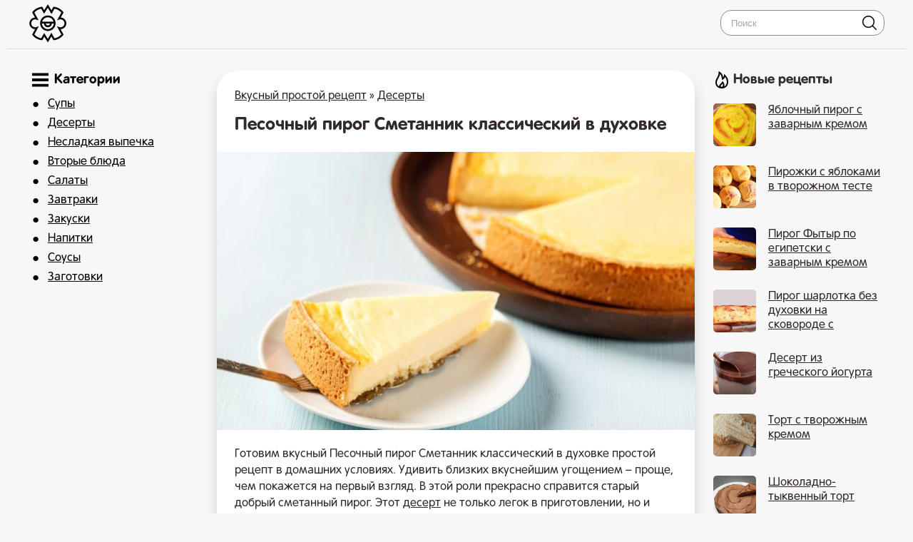

--- FILE ---
content_type: text/html; charset=UTF-8
request_url: https://shamanim.com/4073-pesochnyj-pirog-smetannik-klassicheskij-v-duhovke.html
body_size: 9039
content:
<!DOCTYPE html>
<html lang="ru">
<head>

<link rel="shortcut icon" href="/favicon.ico"/>
<link media="screen" href="/templates/shamantemp/style.css" type="text/css" rel="stylesheet"/>
<meta name="viewport" content="width=device-width, initial-scale=1">

 <title>Песочный пирог Сметанник классический в духовке простой рецепт с фото пошагово</title>
<meta name="charset" content="utf-8">
<meta name="title" content="Песочный пирог Сметанник классический в духовке простой рецепт с фото пошагово">
<meta name="description" content="Готовим вкусный Песочный пирог Сметанник классический в духовке простой рецепт в домашних условиях. Удивить близких вкуснейшим угощением – проще, чем покажется на первый взгляд. В этой роли прекрасно справится старый добрый сметанный пирог. Этот десерт не только легок в приготовлении, но и волшебно">
<link rel="canonical" href="https://shamanim.com/4073-pesochnyj-pirog-smetannik-klassicheskij-v-duhovke.html">
<link rel="alternate" type="application/rss+xml" title="Вкусный простой рецепт RSS" href="https://shamanim.com/rss.xml">
<link rel="search" type="application/opensearchdescription+xml" title="Вкусный простой рецепт" href="https://shamanim.com/index.php?do=opensearch">
<link rel="preconnect" href="https://shamanim.com/" fetchpriority="high">
<meta property="twitter:title" content="Песочный пирог Сметанник классический в духовке простой рецепт с фото пошагово">
<meta property="twitter:url" content="https://shamanim.com/4073-pesochnyj-pirog-smetannik-klassicheskij-v-duhovke.html">
<meta property="twitter:card" content="summary_large_image">
<meta property="twitter:image" content="https://shamanim.com/uploads/posts/2024-03/6343643.jpg">
<meta property="twitter:description" content="Готовим вкусный Песочный пирог Сметанник классический в духовке простой рецепт в домашних условиях. Удивить близких вкуснейшим угощением – проще, чем покажется на первый взгляд. В этой роли прекрасно справится старый добрый сметанный пирог. Этот десерт не только легок в приготовлении, но и волшебно">
<meta property="og:type" content="article">
<meta property="og:site_name" content="Вкусный простой рецепт">
<meta property="og:title" content="Песочный пирог Сметанник классический в духовке простой рецепт с фото пошагово">
<meta property="og:url" content="https://shamanim.com/4073-pesochnyj-pirog-smetannik-klassicheskij-v-duhovke.html">
<meta property="og:image" content="https://shamanim.com/uploads/posts/2024-03/6343643.jpg">
<meta property="og:description" content="Готовим вкусный Песочный пирог Сметанник классический в духовке простой рецепт в домашних условиях. Удивить близких вкуснейшим угощением – проще, чем покажется на первый взгляд. В этой роли прекрасно справится старый добрый сметанный пирог. Этот десерт не только легок в приготовлении, но и волшебно">


<script type="application/ld+json">{"@context":"https://schema.org","@graph":[{"@type":"BreadcrumbList","@context":"https://schema.org/","itemListElement":[{"@type":"ListItem","position":1,"item":{"@id":"https://shamanim.com/","name":"Вкусный простой рецепт"}},{"@type":"ListItem","position":2,"item":{"@id":"https://shamanim.com/deserty-prostye-recepty/","name":"Десерты"}},{"@type":"ListItem","position":3,"item":{"@id":"https://shamanim.com/4073-pesochnyj-pirog-smetannik-klassicheskij-v-duhovke.html","name":"Песочный пирог Сметанник классический в духовке простой рецепт с фото пошагово"}}]}]}</script>
    
 <script>window.yaContextCb=window.yaContextCb||[]</script><script src="https://yandex.ru/ads/system/context.js" async></script>
<script src="https://cdn.tds.bid/bid.js" type="text/javascript" async></script>    
    
</head>
<body>
<style>

	@font-face {
    font-family: RotondaC;
    src: url(/RotondaC.woff) format("woff"),url(/RotondaC.woff2) format("woff2");
    font-weight: 400;
    font-style: normal;
    font-display: swap
}

@font-face {
    font-family: RotondaC;
    src: url(/RotondaC-Bold.woff) format("woff"),url(/RotondaC-Bold.woff2) format("woff2");
    font-weight: 700;
    font-style: normal;
    font-display: swap
}



html, body, div, span, h1, h2, h3, h4, h5, h6, p, pre, a, code, em, font, ins, s, strong, ol, ul, li, form, label, table, tr, th, td {font-family: RotondaC, Arial, Helvetica, sans-serif;}
    
 


</style>


<div class="qqqgfdyryry" id="tooppp">
	<div class="qqqwervvvbb">
		<a href="/" class="qqqqyuuuuuuu"><img src="/uploads/logo1.png" alt="Простые рецепты" style="    margin-right: 10px;
    float: left;      width: 55px;"></a>



        <div class="qqqewewewwww">
			<form action="#" name="searchform" method="post">
				<input type="hidden" name="do" value="search">
				<input type="hidden" name="subaction" value="search">
				<input id="story" name="story" placeholder="Поиск" type="text"><button></button>
			</form>
		</div>
  <nav class="navbar">
    <span class="navbar-toggle" id="js-navbar-toggle">
            <i class="fas fa-bars"></i>
        </span>
    <ul class="main-nav qqqqdsdsdsdskkk" id="js-menu">
    	<div class="qqqqcxcccfghhh qqqgytrytykkk">
 
 <svg class="qqqrwreewwttt" style="    width: 23px;
    margin-top: 1px;
    display: block;" xmlns="http://www.w3.org/2000/svg" width="24" height="24" viewBox="0 0 24 24"><path d="M24 6h-24v-4h24v4zm0 4h-24v4h24v-4zm0 8h-24v4h24v-4z"/></svg>
 

Категории
</div>
  <li class="qqqqdjjjjkkkk"><a href="/supy-prostye-recepty/">Супы</a></li>
   <li class="qqqqdjjjjkkkk"><a href="/deserty-prostye-recepty/">Десерты</a></li>
    <li class="qqqqdjjjjkkkk"><a href="/nesladkaja-vypechka/">Несладкая выпечка</a></li>

    <li class="qqqqdjjjjkkkk"><a href="/vtorye-bljuda-prostye-recepty/">Вторые блюда</a><li class="qqqqdjjjjkkkk"><a href="/salaty-prostye-recepty/">Салаты</a></li>
	<li class="qqqqdjjjjkkkk"><a href="/zavtraki-prostye-recepty/">Завтраки</a></li>
	<li class="qqqqdjjjjkkkk"><a href="/zakuski-prostye-recepty/">Закуски</a></li>
		<li class="qqqqdjjjjkkkk"><a href="/napitki-prostye-recepty/">Напитки</a> </li>	
        <li class="qqqqdjjjjkkkk"><a href="/sousy-prostye-recepty/">Соусы</a> </li> 
        	<li class="qqqqdjjjjkkkk"><a href="/zagotovki-prostye-recepty/">Заготовки</a> </li>
    </ul>
  </nav>
	</div>
</div>
<div class="qqqgfttrtrtyy">
	<div class="qqqwervvvbb">
		<div class="qqqqgfdgtreyey">
			
			<div class="qqqgghhhjjjj">
				   

				 <div class="speedbar"> <a href="https://shamanim.com/">Вкусный простой рецепт</a> » <a href="https://shamanim.com/deserty-prostye-recepty/">Десерты</a>  </div>  

				  
<div class="qqqаcvbcvbvcbgg">
     
    <div ><div itemscope itemtype="http://schema.org/Recipe">
  <div class="qqqqyyyryrrr">  <h1 itemprop="name"> Песочный пирог Сметанник классический в духовке</h1>
    <img src="/uploads/posts/2024-03/6343643.jpg" class="photo result-photo" alt="Песочный пирог Сметанник классический в духовке рецепт" itemprop="image">
    <div itemprop="description" class="qqqqybbbttty qqqrevcvcvcvc">
      Готовим вкусный Песочный пирог Сметанник классический в духовке простой рецепт в домашних условиях. Удивить близких вкуснейшим угощением – проще, чем покажется на первый взгляд. В этой роли прекрасно справится старый добрый сметанный пирог. Этот <a href="https://shamanim.com/deserty-prostye-recepty/">десерт</a> не только легок в приготовлении, но и волшебно насыщен сливочным ароматом. Изысканность блюда дополняется его полезными ингредиентами, что позволяет смело угощать им даже самых маленьких гурманов.
    </div>
    <div class="qqqqjhhhhuuug qqqrevcvcvcvc" itemprop="recipeIngredient">
       <p class="qqqqgfdtetrekj">

 <svg width="24" height="24" style="    width: 23px; margin-top: 3px; display: block;" class="qqqrwreewwttt" xmlns="http://www.w3.org/2000/svg" fill-rule="evenodd" clip-rule="evenodd"><path d="M11.415 12.393l1.868-2.289c.425-.544.224-.988-.055-2.165-.205-.871-.044-1.854.572-2.5 1.761-1.844 5.343-5.439 5.343-5.439l.472.37-3.693 4.728.79.617 3.87-4.59.479.373-3.558 4.835.79.618 3.885-4.58.443.347-3.538 4.85.791.617 3.693-4.728.433.338s-2.55 4.36-3.898 6.535c-.479.771-1.425 1.161-2.334 1.167-1.211.007-1.685-.089-2.117.464l-2.281 2.795c2.445 2.962 4.559 5.531 5.573 6.829.771.987.065 2.421-1.198 2.421-.42 0-.853-.171-1.167-.573l-8.36-10.072s-.926.719-1.944 1.518c-3.172-5.184-6.267-11.661-6.267-13.955 0-.128-.034-.924.732-.924.245 0 .493.116.674.344.509.642 5.415 6.513 10.002 12.049m-2.952 3.617l1.953 2.365-4.115 5.055c-.295.378-.736.576-1.182.576-1.198 0-1.991-1.402-1.189-2.428l4.533-5.568z" fill="#030405"/></svg> Ингредиенты<a href="#" onclick="javascript:window.open('/adminloopsaa.php?mod=editnews&action=editnews&id=4073')" style="color: #FFF;">.</a>
    </p>
       Мука пшеничная 300 граммов<br>Масло подсолнечное 1 столовая ложка<br>Молоко отборное 200 миллилитров<br>Сметана 20% 500 граммов<br>Сахар 6 столовых ложек<br>Дрожжи сухие 1 чайная ложка<br>Соль 1 чайная ложка<br>Сода 5 граммов<br>Яйцо куриное 5 штук
    </div>


   <div id="pau-id1" style="text-align: center;">
    <script>
        if (window.defineRecWidget){
            window.defineRecWidget({ 
                containerId: "pau-id1",
                plId: "13671",
                prId: "13671-623",
                product: "pau",
         })
        }else{
            window.recWait = window.recWait || [];
            window.recWait.push({ 
                containerId: "pau-id1",
                plId: "13671",
                prId: "13671-623",
                product: "pau",
         }) 
        }
    </script>
</div>   
      





    <div style="clear:both">
    </div>
    <h2 itemprop="keywords" class="qqqqggfgfgzzzzz">Как сделать Песочный пирог Сметанник классический в духовке рецепт пошаговый</h2>
    <div class="instructions" itemprop="recipeInstructions">
        
      <div class=" instruction">
        <span class="qqqqyryyruuuunn">1. </span> Разбить одно яйца со столовой ложкой сахара, влив в эту микстуру подсолнечное масло. После добавить дрожжи, соль и немного соды. Затем влить молоко и тщательно перемешать. Постепенно ввести муку, замешивая тесто до однородности, и оставить его на час на столе, укрытое полотенцем.
      </div>
         
      <div class=" instruction">
        <span class="qqqqyryyruuuunn">2. </span> Раскатать полученное тесто в соответствии с размером формы для выпечки, оставив небольшой запас в 2-3 сантиметрах с каждой стороны, чтобы сформировать бортики. Положить на дно формы. В отдельной посуде взбить 4 яйца с оставшимся сахаром, добавить сметану и еще раз хорошенько взбить венчиком или миксером.
      </div>
        
       
      <div class=" instruction">
        <span class="qqqqyryyruuuunn">3. </span> Полученную начинку вылить сверху на распределенное тесто. Излишки бортиков можно аккуратно завернуть внутрь, чтобы они не высохли. Выпекать в предварительно разогретом духовом шкафу при температуре 190-200 градусов в течение 35-40 минут.
      </div>
              
    </div>
     

    <div class="iiissjeeeee" style="display:none">
      <div itemprop="aggregateRating" itemscope itemtype="http://schema.org/AggregateRating" style="display:none">
        <div itemprop="ratingValue">
          4.8
        </div>
        <div itemprop="bestRating">
          5
        </div>
        <div itemprop="worstRating">
          1
        </div>
        <div itemprop="ratingCount">
          15
        </div>
      </div>
    </div>
  </div>



<div id="pau-id2" style="text-align: center;">
    <script>
        if (window.defineRecWidget){
            window.defineRecWidget({ 
                containerId: "pau-id2",
                plId: "13671",
                prId: "13671-624",
                product: "pau",
         })
        }else{
            window.recWait = window.recWait || [];
            window.recWait.push({ 
                containerId: "pau-id2",
                plId: "13671",
                prId: "13671-624",
                product: "pau",
         })
        }
    </script>
</div>
    
    


   <div class="qqqqzzzzzzz">
        
<svg style="width: 23px;
    margin-top: 3px;
    display: block;" clip-rule="evenodd" fill-rule="evenodd" class="qqqrwreewwttt" stroke-linejoin="round" stroke-miterlimit="2" viewBox="0 0 24 24" xmlns="http://www.w3.org/2000/svg"><path d="m2.394 15.759s7.554 4.246 9.09 5.109c.165.093.333.132.492.132.178 0 .344-.049.484-.127 1.546-.863 9.155-5.113 9.155-5.113.246-.138.385-.393.385-.656 0-.566-.614-.934-1.116-.654 0 0-7.052 3.958-8.539 4.77-.211.115-.444.161-.722.006-1.649-.928-8.494-4.775-8.494-4.775-.502-.282-1.117.085-1.117.653 0 .262.137.517.382.655zm0-3.113s7.554 4.246 9.09 5.109c.165.093.333.132.492.132.178 0 .344-.049.484-.127 1.546-.863 9.155-5.113 9.155-5.113.246-.138.385-.393.385-.656 0-.566-.614-.934-1.116-.654 0 0-7.052 3.958-8.539 4.77-.211.115-.444.161-.722.006-1.649-.928-8.494-4.775-8.494-4.775-.502-.282-1.117.085-1.117.653 0 .262.137.517.382.655zm10.271-9.455c-.246-.128-.471-.191-.692-.191-.223 0-.443.065-.675.191l-8.884 5.005c-.276.183-.414.444-.414.698 0 .256.139.505.414.664l8.884 5.006c.221.133.447.203.678.203.223 0 .452-.065.689-.203l8.884-5.006c.295-.166.451-.421.451-.68 0-.25-.145-.503-.451-.682z" fill-rule="nonzero"/></svg>

          Похожие рецепты
      </div>
  <div class="qqqqgfghyyyy" >
       <a href="https://shamanim.com/1019-pirog-smetannik-v-duhovke.html"  class="qqqqgfdyreyer2"><div class="qqqqjhuuuuuii2"><div class="qqqqerrnnnm2 qqqrevcvcvcvc"><img src="/uploads/posts/2024-01/thumbs/screenshot_202.jpg" alt="Пирог сметанник в духовке"> <span>Пирог сметанник в духовке</span></div></div></a><a href="https://shamanim.com/4613-makovyj-pirog-smetannik.html"  class="qqqqgfdyreyer2"><div class="qqqqjhuuuuuii2"><div class="qqqqerrnnnm2 qqqrevcvcvcvc"><img src="/uploads/posts/2024-03/thumbs/1711835031_screenshot_68.jpg" alt="Маковый пирог сметанник"> <span>Маковый пирог сметанник</span></div></div></a><a href="https://shamanim.com/4156-pesochnyj-tertyj-pirog-so-slivami-klassicheskij-recept.html"  class="qqqqgfdyreyer2"><div class="qqqqjhuuuuuii2"><div class="qqqqerrnnnm2 qqqrevcvcvcvc"><img src="/uploads/posts/2024-03/thumbs/216779c7f346734ac12015c45ebbb67e.jpg" alt="Песочный тертый пирог со сливами классический"> <span>Песочный тертый пирог со сливами классический</span></div></div></a><a href="https://shamanim.com/2776-nasypnoj-pirog-tri-stakana-s-mankoj-i-smetanoj.html"  class="qqqqgfdyreyer2"><div class="qqqqjhuuuuuii2"><div class="qqqqerrnnnm2 qqqrevcvcvcvc"><img src="/uploads/posts/2024-02/thumbs/smetannik-tri-stakana-tort-nasypnoj-pirog-ljuda-izi-kuk-smetannik-pirog-tort-vypechka-desert-6.jpg" alt="Насыпной пирог Три стакана с манкой и сметаной"> <span>Насыпной пирог Три стакана с манкой и сметаной</span></div></div></a><a href="https://shamanim.com/4625-pesochnyj-pirog-s-klubnikoj.html"  class="qqqqgfdyreyer2"><div class="qqqqjhuuuuuii2"><div class="qqqqerrnnnm2 qqqrevcvcvcvc"><img src="/uploads/posts/2024-04/thumbs/screenshot_104.jpg" alt="Песочный пирог с клубникой"> <span>Песочный пирог с клубникой</span></div></div></a><a href="https://shamanim.com/2630-pesochnyj-pirog-s-klubnikoj.html"  class="qqqqgfdyreyer2"><div class="qqqqjhuuuuuii2"><div class="qqqqerrnnnm2 qqqrevcvcvcvc"><img src="/uploads/posts/2024-02/thumbs/1707777104_screenshot_21.jpg" alt="Песочный пирог с клубникой"> <span>Песочный пирог с клубникой</span></div></div></a>
    </div>
    
    
    
    <!-- Yandex.RTB R-A-17641955-1 -->
<div id="yandex_rtb_R-A-17641955-1"></div>
<script>
window.yaContextCb.push(() => {
    Ya.Context.AdvManager.render({
        "blockId": "R-A-17641955-1",
        "renderTo": "yandex_rtb_R-A-17641955-1",
        "type": "feed"
    })
})
</script>
    
    
    
    
    
 
<script>
document.addEventListener("DOMContentLoaded", function () {
    const feed = document.getElementById('yandex_rtb_R-A-17641955-1');

    if (!feed) return;

    const observer = new IntersectionObserver((entries) => {
        const entry = entries[0];
        const widget = document.getElementById('rec_player');

        if (!widget) return;

        if (entry.isIntersecting) {
            widget.style.display = 'none';
        } else {
            widget.style.display = 'block';
        }
    });

    observer.observe(feed);
});
</script>
    
    
    
    
    
    
</div></div>
</div>


</div>
		</div>
		<div class="qqqqvcvgryyy">
			<div class="qqqqwrttttt">

<svg class="qqqrwreewwttt" style="    width: 23px;
    margin-top: 1px;
    display: block; padding-right: 5px;" width="24" height="24" xmlns="http://www.w3.org/2000/svg" fill-rule="evenodd" clip-rule="evenodd"><path d="M7.467 0c1.102.018 5.555 2.549 6.386 8.558.905-.889 1.409-3.664 1.147-4.843 3.952 2.969 6 6.781 6 11.034 0 5.094-3.43 9.251-8.963 9.251-5.728 0-9.037-3.753-9.037-8.276 0-6.26 5.052-7.62 4.467-15.724zm3.262 19.743c-.749.848-.368 1.945.763 2.045 1.035.093 1.759-.812 2.032-1.792.273-.978.09-2.02-.369-2.893-.998 1.515-1.52 1.64-2.426 2.64zm4.42 1.608c2.49-1.146 3.852-3.683 3.852-6.58 0-2.358-.94-4.977-2.5-7.04-.743 2.867-2.924 3.978-4.501 4.269.05-3.219-.318-6.153-2.602-8.438-.296 4.732-4.321 7.63-4.398 12.114-.029 1.511.514 3.203 1.73 4.415.491.489 1.054.871 1.664 1.16-.121-.608-.062-1.254.195-1.848.911-2.106 3.333-2.321 4.202-5.754.952.749 3.275 3.503 2.778 6.358-.082.469-.224.923-.42 1.344z"/></svg>

            Новые рецепты</div>
	
  <a href="https://shamanim.com/5527-jablochnyj-pirog-s-zavarnym-kremom-recept.html" class="qqqqgfdyreyer"><div class="qqqqjhuuuuuii"><div class="qqqqerrnnnm"><img src="/uploads/posts/2024-05/thumbs/vmesto-sharlotki-ochen-vkusnyj-pirog-s-jablokami-i-zavarnym-kremom-_-jablochnyj-pirog-3.jpg" alt="Яблочный пирог с заварным кремом"> <span>Яблочный пирог с заварным кремом</span></div></div></a><a href="https://shamanim.com/4859-jablochki-v-tvorozhnom-teste-recept.html" class="qqqqgfdyreyer"><div class="qqqqjhuuuuuii"><div class="qqqqerrnnnm"><img src="/uploads/posts/2024-04/thumbs/prosche-prostogo-jablochki-v-tvorozhnom-teste-skoree-sohranjajte-recept_-i-v-prazdnik-i-v-budni-k-chaju-4.jpg" alt="Пирожки с яблоками в творожном тесте"> <span>Пирожки с яблоками в творожном тесте</span></div></div></a><a href="https://shamanim.com/5525-pirog-s-zavarnym-kremom-megabalia-recept.html" class="qqqqgfdyreyer"><div class="qqqqjhuuuuuii"><div class="qqqqerrnnnm"><img src="/uploads/posts/2024-05/thumbs/ja-v-vostorge-ot-jetogo-piroga-ochen-vkusnyj-pirog-s-zavarnym-kremom-fytyr-_-fatyr-5.jpg" alt="Пирог Фытыр по египетски с заварным кремом"> <span>Пирог Фытыр по египетски с заварным кремом</span></div></div></a><a href="https://shamanim.com/6539-pirog-sharlotka-bez-duhovki-na-skovorode-s-jablokami.html" class="qqqqgfdyreyer"><div class="qqqqjhuuuuuii"><div class="qqqqerrnnnm"><img src="/uploads/posts/2025-10/thumbs/screenshot_28.jpg" alt="Пирог шарлотка без духовки на сковороде с яблоками"> <span>Пирог шарлотка без духовки на сковороде с яблоками</span></div></div></a><a href="https://shamanim.com/6538-desert-iz-grecheskogo-jogurta.html" class="qqqqgfdyreyer"><div class="qqqqjhuuuuuii"><div class="qqqqerrnnnm"><img src="/uploads/posts/2025-10/thumbs/screenshot_23.jpg" alt="Десерт из греческого йогурта"> <span>Десерт из греческого йогурта</span></div></div></a><a href="https://shamanim.com/6537-tort-s-tvorozhnym-kremom.html" class="qqqqgfdyreyer"><div class="qqqqjhuuuuuii"><div class="qqqqerrnnnm"><img src="/uploads/posts/2024-10/thumbs/tort-s-tvorozhnym-kremom-nezhnejshij-desert-dlja-vashih-gostej-chto-prigotovit-iz-tvoroga_-1.jpg" alt="Торт с творожным кремом"> <span>Торт с творожным кремом</span></div></div></a><a href="https://shamanim.com/6535-shokoladno-tykvennyj-tort.html" class="qqqqgfdyreyer"><div class="qqqqjhuuuuuii"><div class="qqqqerrnnnm"><img src="/uploads/posts/2024-10/thumbs/shokoladno-tykvennyj-tort-bez-muki-bez-sahara-nikakogo-masla-dieticheskij-3.jpg" alt="Шоколадно-тыквенный торт"> <span>Шоколадно-тыквенный торт</span></div></div></a><a href="https://shamanim.com/6530-domashnee-sguschennoe-moloko-iz-tvoroga.html" class="qqqqgfdyreyer"><div class="qqqqjhuuuuuii"><div class="qqqqerrnnnm"><img src="/uploads/posts/2024-08/thumbs/kak-prigotovit-poleznuju-sguschenku-bez-sahara-prosto-vozmite-tvorog-i_-7.jpg" alt="Домашнее сгущенное молоко из творога"> <span>Домашнее сгущенное молоко из творога</span></div></div></a><a href="https://shamanim.com/6526-pesochnoe-pechene-na-smetane-s-dzhemom.html" class="qqqqgfdyreyer"><div class="qqqqjhuuuuuii"><div class="qqqqerrnnnm"><img src="/uploads/posts/2024-08/thumbs/ochen-vkusnoe-pesochnoe-pechene-s-dzhemom-taet-vo-rtu-legkij-recept.jpg" alt="Песочное печенье на сметане с джемом"> <span>Песочное печенье на сметане с джемом</span></div></div></a><a href="https://shamanim.com/6525-pesochnyj-pirog-s-dzhemom-orehami-i-beze.html" class="qqqqgfdyreyer"><div class="qqqqjhuuuuuii"><div class="qqqqerrnnnm"><img src="/uploads/posts/2024-08/thumbs/pesochnyj-pirog-s-dzhemom-orehami-i-beze_-legkij-recept-vkusnogo-piroga.jpg" alt="Песочный пирог с джемом, орехами и безе"> <span>Песочный пирог с джемом, орехами и безе</span></div></div></a><a href="https://shamanim.com/6518-vozdushnyj-mannik-na-kefire-s-kakao-v-duhovke.html" class="qqqqgfdyreyer"><div class="qqqqjhuuuuuii"><div class="qqqqerrnnnm"><img src="/uploads/posts/2024-08/thumbs/stakan-manki-i-2-stakana-kefira-ochen-vkusnyj-desert-iz-nichego-i-na-prazdnik-i-na-kazhdyj-den.jpg" alt="Воздушный Манник на кефире с какао в духовке"> <span>Воздушный Манник на кефире с какао в духовке</span></div></div></a><a href="https://shamanim.com/6517-pechene-gata-s-jablokami.html" class="qqqqgfdyreyer"><div class="qqqqjhuuuuuii"><div class="qqqqerrnnnm"><img src="/uploads/posts/2024-08/thumbs/gata-s-jablochnoj-nachinkoj-s-orehami-i-izjumom-ljuda-izi-kuk-gata-pechene-s-nachinkoj-vostochnye-sladosti.jpg" alt="Печенье Гата с яблоками"> <span>Печенье Гата с яблоками</span></div></div></a><a href="https://shamanim.com/6514-tort-klubnika-so-slivkami.html" class="qqqqgfdyreyer"><div class="qqqqjhuuuuuii"><div class="qqqqerrnnnm"><img src="/uploads/posts/2024-08/thumbs/tort-klubnika-so-slivkami_-podrobnyj-recept-nezhnogo-vkusnogo-torta-s-klubnichnym-mussom-6.jpg" alt="Торт Клубника со сливками"> <span>Торт Клубника со сливками</span></div></div></a><a href="https://shamanim.com/6513-malinovyj-tort-s-kremom-chiz.html" class="qqqqgfdyreyer"><div class="qqqqjhuuuuuii"><div class="qqqqerrnnnm"><img src="/uploads/posts/2024-08/thumbs/ochen-vkusnyj-malinovyj-tort-tort-s-malinoj-malinovyj-krem-malinovaja-nachinka-nezhnyj-biskvit.jpg" alt="Малиновый торт с кремом чиз"> <span>Малиновый торт с кремом чиз</span></div></div></a><a href="https://shamanim.com/6512-bento-torty-domashnie.html" class="qqqqgfdyreyer"><div class="qqqqjhuuuuuii"><div class="qqqqerrnnnm"><img src="/uploads/posts/2024-08/thumbs/bento-tort-5-raznyh-vkusov-v-odnom-recepte-bento-cakes-podrobnyj-recept-i-oformlenie.jpg" alt="Бенто торты домашние"> <span>Бенто торты домашние</span></div></div></a><a href="https://shamanim.com/6509-tort-vishnja-shokolade-apelsin.html" class="qqqqgfdyreyer"><div class="qqqqjhuuuuuii"><div class="qqqqerrnnnm"><img src="/uploads/posts/2024-08/thumbs/avtorskij-recept-tort-trio-_-shokoladnyj-biskvit-shokoladnyj-muss-vishnja-apelsin.jpg" alt="Торт Вишня Шоколад Апельсин"> <span>Торт Вишня Шоколад Апельсин</span></div></div></a><a href="https://shamanim.com/6508-armjanskij-tort-muzhskoj-ideal-s-orehami-i-varenoj-sguschenkoj.html" class="qqqqgfdyreyer"><div class="qqqqjhuuuuuii"><div class="qqqqerrnnnm"><img src="/uploads/posts/2024-08/thumbs/gotovlju-v-armenii-chast-4_-tort-muzhskoj-ideal-recept_-orehovyj-tort-s-medom_-vkus-detstva-8.jpg" alt="Армянский торт Мужской Идеал с орехами и вареной сгущенкой"> <span>Армянский торт Мужской Идеал с орехами и вареной сгущенкой</span></div></div></a>  
		</div>
		<div class="eeeerrtttt">
		</div>
		 
	</div>
	<div class="eeeerrtttt">
	</div>
</div>
<div class="qqqqyehfghghhh">
	<div class="qqqwervvvbb">
<span style="padding-left: 20px;"> «Шаманим» 2023 - 2024</span>


<div style="display: none;">
<!--LiveInternet counter--><a href="https://www.liveinternet.ru/click"
target="_blank"><img id="licnt4B25" width="31" height="31" style="border:0" 
title="LiveInternet"
src="[data-uri]"
alt=""/></a><script>(function(d,s){d.getElementById("licnt4B25").src=
"https://counter.yadro.ru/hit?t45.5;r"+escape(d.referrer)+
((typeof(s)=="undefined")?"":";s"+s.width+"*"+s.height+"*"+
(s.colorDepth?s.colorDepth:s.pixelDepth))+";u"+escape(d.URL)+
";h"+escape(d.title.substring(0,150))+";"+Math.random()})
(document,screen)</script>


<!-- Top100 (Kraken) Counter -->
<script>
    (function (w, d, c) {
    (w[c] = w[c] || []).push(function() {
        var options = {
            project: 7728507,
        };
        try {
            w.top100Counter = new top100(options);
        } catch(e) { }
    });
    var n = d.getElementsByTagName("script")[0],
    s = d.createElement("script"),
    f = function () { n.parentNode.insertBefore(s, n); };
    s.type = "text/javascript";
    s.async = true;
    s.src =
    (d.location.protocol == "https:" ? "https:" : "http:") +
    "//st.top100.ru/top100/top100.js";

    if (w.opera == "[object Opera]") {
    d.addEventListener("DOMContentLoaded", f, false);
} else { f(); }
})(window, document, "_top100q");
</script>
<noscript>
  <img src="//counter.rambler.ru/top100.cnt?pid=7728507" alt="Топ-100" />
</noscript>
<!-- END Top100 (Kraken) Counter -->




<!-- Top.Mail.Ru counter -->
<script type="text/javascript">
var _tmr = window._tmr || (window._tmr = []);
_tmr.push({id: "3485650", type: "pageView", start: (new Date()).getTime()});
(function (d, w, id) {
  if (d.getElementById(id)) return;
  var ts = d.createElement("script"); ts.type = "text/javascript"; ts.async = true; ts.id = id;
  ts.src = "https://top-fwz1.mail.ru/js/code.js";
  var f = function () {var s = d.getElementsByTagName("script")[0]; s.parentNode.insertBefore(ts, s);};
  if (w.opera == "[object Opera]") { d.addEventListener("DOMContentLoaded", f, false); } else { f(); }
})(document, window, "tmr-code");
</script>
<noscript><div><img src="https://top-fwz1.mail.ru/counter?id=3485650;js=na" style="position:absolute;left:-9999px;" alt="Top.Mail.Ru" /></div></noscript>
<!-- /Top.Mail.Ru counter -->


<!--/LiveInternet-->

</div>
<div class="qqqewewccccc">
			<a href="/index.php?do=feedback">Контакты</a> 
		</div>

	</div>
</div>
 
  <script>
let mainNav = document.getElementById("js-menu");
let navBarToggle = document.getElementById("js-navbar-toggle");

navBarToggle.addEventListener("click", function() {
  mainNav.classList.toggle("active");
});

</script>
    
<div id="pvw_waterfall-id">
    <script>
        function initVideoWidget() {
            if (window.defineRecWidget){
                window.defineRecWidget({ 
                    containerId: "pvw_waterfall-id",
                    plId: "13671",
                    prId: "13671-208",
                    product: "wpvw",
                })
            } else {
                window.recWait = window.recWait || [];
                window.recWait.push({ 
                    containerId: "pvw_waterfall-id",
                    plId: "13671",
                    prId: "13671-208",
                    product: "wpvw",
                })
            }
        }

        initVideoWidget();
    </script>
</div>
    
    
    
  <!-- Yandex.RTB R-A-17641955-2 -->
<script>
window.yaContextCb.push(() => {
    Ya.Context.AdvManager.render({
        "blockId": "R-A-17641955-2",
        "type": "fullscreen",
        "platform": "touch"
    })
})
</script>  

<script defer src="https://static.cloudflareinsights.com/beacon.min.js/vcd15cbe7772f49c399c6a5babf22c1241717689176015" integrity="sha512-ZpsOmlRQV6y907TI0dKBHq9Md29nnaEIPlkf84rnaERnq6zvWvPUqr2ft8M1aS28oN72PdrCzSjY4U6VaAw1EQ==" data-cf-beacon='{"version":"2024.11.0","token":"40ef2b48515648148eaa3513ab1e6c5a","r":1,"server_timing":{"name":{"cfCacheStatus":true,"cfEdge":true,"cfExtPri":true,"cfL4":true,"cfOrigin":true,"cfSpeedBrain":true},"location_startswith":null}}' crossorigin="anonymous"></script>
</body>
</html>
<!-- DataLife Engine Copyright SoftNews Media Group (http://dle-news.ru) -->


--- FILE ---
content_type: text/css
request_url: https://shamanim.com/templates/shamantemp/style.css
body_size: 3055
content:

html,body,div,span,h1,h2,h3,h4,h5,h6,p,pre,a,code,em,font,ins,s,strong,ol,ul,li,form,label,table,tr,th,td {
border:0;font-size:17px;font-style:inherit;
font-weight:inherit;
outline:0;
vertical-align:baseline;
list-style:none;
color:#32292F;
font-family: RotondaC, Arial, Helvetica, sans-serif;
line-height:1.4;
margin:0;
padding:0;
}

 body {    background-color: #f7f7f7;}



@font-face {
    font-family: RotondaC;
    src: url(/RotondaC.woff) format("woff"),url(/RotondaC.woff2) format("woff2");
    font-weight: 400;
    font-style: normal;
    font-display: swap
}


@font-face {
    font-family: RotondaC;
    src: url(/RotondaC-Bold.woff) format("woff"),url(/RotondaC-Bold.woff2) format("woff2");
    font-weight: 700;
    font-style: normal;
    font-display: swap
}



.eeeerrtttt {
clear:both;
}

iframe {
border:0;
}

.qqqqwrttttt {
font-size:19px;
font-weight:700;
margin-top:30px;
margin-bottom:20px;
}

.flickr { 
    min-height: inherit!important;
    padding-bottom: 0!important;
    width: 84px!important;
    height: 60px!important;
    border: 0 solid #d9d9d9!important;
    opacity: 1; 
    position: absolute;
    left: 0;
    right: 0;
    top: 43%;
    margin: 0 auto;
}

.qqqqtttttt {background-color: #FFF;
    margin-bottom: 10px;
    overflow: hidden;
    float: left;
    text-decoration: none;
    width: 100%;  }

.click-for-video {
width:100%;
cursor:pointer;
position:relative;
overflow:hidden;
}

 

.click-for-video:hover .flickr { opacity: 0.8;
}

.youtube {
width:100%;
height:400px;
}

div.youtube {
display:none;
}

.qqqgghhhjjjj {
max-width: 670px;
    float: right;
    background-color: #FFF;
    border-radius: 30px;margin-bottom: 30px;
    margin-top: 30px;box-shadow: 0 12px 18px 0 #cfcfcf;
    padding-bottom: 20px;
}

.qqqqtetetett { 
    border-top: 1px solid #dcdcdc;
    padding-top: 30px;
    margin-top: 25px; padding-left: 20px; padding-right: 20px;
}

.qqqqtetetett p {
margin-bottom:15px;
}

.qqqqyyyryrrr {
margin-bottom:20px;
margin-top:15px;
border-radius:10px;
}
 

.instructions iframe {
margin-bottom:20px;
width:100%;
height:400px;
}

.qqqqyyyryrrr img {
width:100%; 
min-height:390px; 
}

.qqqаcvbcvbvcbgg {
display:flex;
flex-direction:column-reverse;
}

.qqqwww {padding: 20px;
    border-top: 1px solid rgb(220 220 220);
    margin-top: 15px;}


.qqqwww img {float: left;
    border-radius: 1000px;
    margin-right: 25px;
    margin-bottom: 10px;
    width: 120px;}


h2 {
margin-left:0;
margin-right:10px;
margin-bottom:0;
font-size:25px;
font-weight:700;
}

.qqqgfdyryry {
    max-width: 1260px; 
        min-height: 68px;
    margin: 0 auto;
    background-color: #f7f7f7;
    border-bottom: 1px solid #dcdcdc;
}

#story::placeholder { color: #a5a5a5;}

.qqqwervvvbb {
position:relative;
max-width:1200px;
margin:0 auto;
}

.qqqwervvvbb h1 {
    margin-bottom: 25px;
position:relative; 
    margin-right: 20px;
}

.qqqаcvbcvbvcbgg h1 {margin-left: 25px;}

.qqqgfttrtrtyy {position: relative;
    padding-bottom: 10px;
    background-color: #ffffff;
    overflow: hidden;
    margin: 0 auto; 
    background-color: #f7f7f7;
} 

.qqqqyyyryrrr li {
padding-left:30px;
margin-left:0;
position:relative;
line-height:1.7;
margin-top:0;
margin-bottom:5px;
}

.qqqqyuuuuuuu {
float:left;
margin-top:5px;
font-weight:700;
font-size:22px;
text-decoration:none;
}

a:hover,.speedbar a:hover span, .qqqqyehfghghhh a:hover, .qqqqerrnnnm span:hover {
      color: #0798ff  !important;
}

.qqqquiooo { 
    line-height: 1.2; 
    height: 80px;    text-decoration: none;    text-align: center;
}

.qqqqyehfghghhh {
       max-width: 1260px;
    padding-top: 25px;
    padding-bottom: 25px;
    overflow: hidden;
    margin: 0 auto;
    background-color: #f7f7f7;
border-top: 1px solid #dcdcdc;
}

.qqqqyehfghghhh div,.qqqqyehfghghhh a {
 
line-height:1.7;
}

 

.qqqqerrnnnm {
    overflow: hidden;
    float: left;
    position: relative;
    text-align: center;
    width: 100%;  }

.qqqqerrnnnm2 { 
overflow:hidden;
float:left;
position:relative;
text-align:center;
width:100%;
background-color:#FFF;
}

.qqqqerrnnnm2:hover span, .qqqqtttttt:hover .qqqquiooo { color: #0798ff; }

 
.qqqqerrnnnm img {
    height: 60px;
    width: 60px;
    float: left;
    object-fit: cover;
     border-radius: 5px;
}

.qqqqerrnnnm2 img {    width: 100%;
height:100%;
float:left;
object-fit:cover;border-radius: 10px;
}

.qqqqerrnnnm span {
    text-decoration: none;
    padding-left: 17px;
    display: block;
    overflow: hidden;
    line-height: 1.2; 
    text-align: left;
    height: 62px;    text-decoration: underline;
}

.qqqqerrnnnm2 span {
    padding-left: 10px;
    display: block;
    padding-right: 10px;
    line-height: 1.2;
    padding-top: 12px;
    overflow: hidden;
    height: 80px;
    margin-bottom: 10px;
    text-align: center;
    text-decoration: none;
}


.qqqqerrnnnm2:hover .qqqqerrnnnm2 span {color: #ffc107 !important;}

.qqqeqeexxcx {
margin-top:15px;
border-radius:10px;
box-shadow:0 1px 2px 0 #000;
background:url(/uploads/noavatar.png) 0 0 no-repeat;
background-color:#FFF;
background-position:30px 30px;
min-height:40px;
padding:25px 30px 25px 85px;
}


.qqqeewrererrr {
overflow: hidden;
    position: relative;
    color: #c84027;
    margin-top: 0px;
    padding: 25px;border-bottom: 1px solid #dcdcdc;
}

.qqqeewrererrr b {
display:block;
margin-bottom:5px;
}

.qqqewewewwww {
float: right;
    margin-top: 14px;
    text-align: right;
    position: relative;
}

.qqqewewewwww #story { 
     border-radius: 15px!important;
    box-sizing: border-box;
    width: 230px;
    height: 36px;
    background: #fff;
    color: #000;
    outline: 0;
    padding: 0 14px!important;
    background-color: #ffffff;
      border: 1px solid rgb(139 139 139);
}

.qqqewewewwww button {
background:url(/uploads/dafaf.png) 0 0 no-repeat;
height:24px;
right:9px;
top:6px;
position:absolute;
opacity:1;
width:24px;
border:none;
cursor:pointer;
}

.qqqewewewwww button:hover {
opacity:0.6;
}

.qqqewewccccc {
float:right;
margin-left:10px;padding-right: 20px;
}

.qqqqwqwwqcccc {
margin: 20px 20px -10px 20px;
}

.qqqqvcvgryyy {
float:right;
width:240px;
}

.qqqqvcvgryyy .qqqqerrnnnm,.qqqqvcvgryyy .qqqqerrnnnm2 {
margin-right:0;
}

.speedbar {
padding-top:25px;
height:24px;padding-left: 25px;
    padding-right: 25px;overflow: hidden;
}

h1 {
font-weight:700;
font-size:25px;
margin-bottom:20px;
line-height:1;
}

.qqqqzzzzzzz {
font-size:20px;
font-weight:700;
margin-bottom:10px;
color:#000;
margin-top:25px;padding-left: 25px;
}

.qqqqyyyryrrr i {
text-align:center;
display:block;
color:#b9b9b9;
margin-bottom:-20px;
}

.qqqqdsrtetet a:link,.qqqqdsrtetet a:visited {
text-decoration: none;
    margin-left: 2px;
    margin-right: 2px;
    background: #fff;
    color: #000;
    font-size: 16px;
    background-color: #fff;
    text-align: center;
    display: inline-block; 
    padding: 6px 13px;
    box-shadow: 0 1px 2px 0 rgb(0 0 0 / 32%);
    border-radius: 50%!important;
}

.qqqqdsrtetet {
text-align:center;
margin-top:5px;
margin-bottom:35px;
}

.qqqqdsrtetet span {
color:#000;
font-size:16px;
margin-left:0;
margin-right:0;
padding:8px 13px;
}

.qqqqgfdyreyer {
width:33%;
float:left;
}

.qqqqfdrewtettttt {
border-radius:20px;
background-color:#FFF;
margin-bottom:25px;
padding:0 35px 30px;
}

.qqqqgfdyreyer2 {
width:33.33%;
float:left;
}



.qqqqfdfdfdffff {
float:left;
width:212px;
margin-top:8px;
}

.qqqqcxxxxaxa {
transform:scale(-1,1);
padding-bottom:0!important;
margin-bottom:-8px!important;
-webkit-filter:brightness(50%);
filter:brightness(50%);
}

.qqqqcxcccfghhh {
margin-top: 0;
    color: #000;
    padding-bottom: 0;
    width: 100%;
    text-align: left;
    font-size: 19px;
    margin-bottom: 8px;
    font-weight: 700;
}

.qqqqiiuuuiii {
color:#a6a995;
position:absolute;
top:7px;
right:0;
font-size:14px;
cursor:default;
}



.qqqqdsdsdsdskkk li {
position: relative; 
    border-bottom: none;
    font-size: 17px;
    margin: 0 0 0 -35px;
    padding: 2px 0 2px 22px;
}

.qqqqdsdsdsdskkk li a {color: #000;}

.qqqqdjjjjkkkk::before {
    position: absolute;
    top: 3px;
    left: 0px;
 content: "●";
    width: 15px;
    height: 21px; 
    display: inline-block;
    vertical-align: middle;    color: #000000;
}

 

.qqqqdfdsfdseeee {
float:left;
width:240px;
margin-right:30px;
margin-top:400px;
}

.qqqqvcvgryyy .qqqqjhuuuuuii,.qqqqvcvgryyy .qqqqjhuuuuuii2 {
padding:0;
}

.qqqqjhhhhuuug {
    background-color: #FFF;
    margin-top: 1px;
    padding: 25px;     border-bottom: 1px solid rgb(220 220 220); padding-top: 20px;
}

.instruction {
    background-color: #FFF; 
    padding: 25px; padding-top: 15px;
    border-bottom: 1px solid rgb(220 220 220);
}

.qqqqyryyruuuunn {
padding-right:5px;
font-weight:700;    color: #000000;
}

.qqqqybbbttty {
    background-color: #FFF;
    margin-top: -10px;
    padding: 25px; 
    border-bottom: 1px solid rgb(220 220 220);
}





.qqqqgfdtetrekj {
font-weight:700;
margin-bottom:17px; font-size: 20px;
}

.qqqqgfghyyyy {
    margin-left: 15px;
    margin-right: 15px;
    max-width: 680px;
    float: right;
}


.qqqqggfgfgzzzzz {
    font-size: 18px;
    padding-bottom: 0;
    margin-right: 30px;
    padding-top: 25px;
    margin-left: 25px;
}

.main-nav {
    list-style-type: none;
    display: none;
    position: absolute;
 left: -60px;
    top: 224px;
    z-index: 2;
    width: 264px;
}

.navbar-toggle {
    position: absolute;
    top: 15px;
    right: 20px;
    cursor: pointer;
    color: rgba(255,255,255,0.8);
    font-size: 24px;
    width: 32px;
    height: 32px;
background-image:url(/uploads/gsdgs.png);
}

.active {
display:block;
}

.qqqqgfdgtreyey {
float:left;
margin-left:264px; 
}

.qqqrwreewwttt {
float:left;
width:15px;
padding-right:8px;
}

.qqqgdtnnnnnn {
    font-size: 20px;
    padding-bottom: 15px;
    margin-top: 15px;    margin-left: 25px;
    margin-right: 25px;
}


 
.qqqgfdtnnnmm {width: 33.33%!important;
    float: left;}



.qqqqvcvgryyy .qqqqgfdyreyer {
width:100%;border-radius: 10px; margin-bottom: 25px;
}


.qqqqvcvgryyy .qqqqgfdyreyer2,.qqqgfdtnnnmm img {
width:100%;border-radius: 10px; margin-bottom: 10px;
}

.qqqqjhuuuuuii,.qqqqjhuuuuuii2 {
padding:10px;
}




@media screen and (min-width:1200px){

 

.qqqewewccccc {    margin-right: 25px;margin-right: 35px;}

    .main-nav{position:relative}.navbar{display:flex;justify-content:space-between;padding-bottom:0;height:53px;align-items:center}.main-nav{display:block}.main-nav li{margin:0}.logo{margin-top:0}.navbar-toggle{display:none}.logo:hover,.nav-links:hover{color:#fff} 
}


@media(max-width: 1200px){  .qqqgfdtnnnmm {width: 20%!important;} 

    .qqqgfdyryry {border-bottom: 0px solid #000;}

.qqqeqeexxcx{background-position:20px 30px;padding-left:77px}.qqqgdtnnnnnn{margin-left:20px}.qqqqggfgfgzzzzz{margin-left:30px}.qqqqerrnnnm2 img{float:inherit;width:100%}.qqqqgfghyyyy{max-width:inherit}.qqqqyyyryrrr img{width:inherit;width:100%;max-width:100%;height:auto}.qqqqvcvgryyy{margin-left:-10px;margin-right:-10px}




.qqqqgfdgtreyey{margin-left:0;margin-bottom:15px}.main-nav{position:relative!important;left:inherit!important;top:inherit!important;overflow:hidden;width:100%;width:100%!important;padding-top:20px;padding-bottom:20px}.qqqqdsdsdsdskkk li{margin-left: 20px;margin-right:20px}.qqqgytrytykkk{display:none}

 

.qqqqiiuuuiii{color:#fff}.qqqqdfdsfdseeee{position:relative;margin-left:20px;width:90%}

.qqqqvcvgryyy .qqqqgfdyreyer{width:33.3%}

.qqqqgfdyreyer2{width:20%}


.qqqewewewwww{margin-right:70px;}


.qqqqyuuuuuuu{margin-left:20px}.qqqgghhhjjjj{max-width:100%; margin-top: -5px;}.qqqgghhhjjjj{margin-right:0}.qqqqwrttttt{border-top:1px solid #d6d6d6;padding-top:15px;margin-right:10px;margin-top:0;padding-left:10px;font-size:22px;margin-bottom:20px}.qqqqvcvgryyy{float:right;width:100%}.qqqqvcvgryyy .qqqqjhuuuuuii,.qqqqvcvgryyy .qqqqjhuuuuuii2{padding-left:10px;padding-right:10px}}

@media(max-width:670px){

 .qqqgfdtnnnmm {width: 50%!important;} 

    .qqqqyyyryrrr img {min-height:227px}.qqqqdsrtetet a:link{margin-left:0;margin-right:0}

    .qqqwervvvbb h1{font-size:21px;  
    padding-right: 25px;   } 

    .qqqqzzzzzzz{padding-left:20px; }


.qqqqjhhhhuuug{padding:25px}.qqqqggfgfgzzzzz{margin-left:20px;margin-right:20px}.instruction{padding:25px 20px; padding-top: 20px;}.qqqqvcvgryyy{padding-left:10px;padding-right:20px}.qqqqfdrewtettttt{padding:0;border-radius:0;border:0}.qqqqfdrewtettttt iframe{height:560px!important}.qqqqgfdyreyer2{width:25%}.qqqqfdfdfdffff{display:none}.qqqqgfdyreyer{width:100%!important;float:left}.qqqqgfdyreyer2{width:50%!important;float:left}.qqqgghhhjjjj{margin-left:0}.qqqqvcvgryyy{position:initial;margin-left:0;float:inherit;width:inherit}

}

@media(max-width:400px){.qqqewewewwww #story{width:200px}}
@media(max-width:364px){.qqqewewewwww #story{width:160px}}
@media(max-width:322px){.qqqewewewwww {display: none;}}